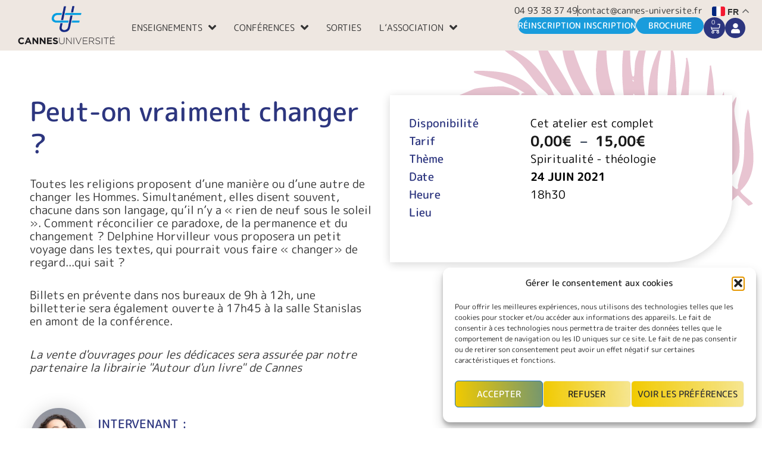

--- FILE ---
content_type: text/css
request_url: https://www.cannes-universite.fr/wp-content/uploads/elementor/css/post-70724.css?ver=1768576757
body_size: 809
content:
.elementor-kit-70724{--e-global-color-primary:#2D367F;--e-global-color-secondary:#EF823E;--e-global-color-text:#333333;--e-global-color-accent:#199CDC;--e-global-color-9c1e06a:#F3B553;--e-global-color-53de944:#DCD4CD;--e-global-color-8de3882:#8BB63A;--e-global-color-ed484b6:#F1CA00;--e-global-color-bed504d:#C30034;--e-global-color-276382d:#2D367F;--e-global-color-6b6f82e:#109DAB;--e-global-typography-primary-font-family:"M PLUS Rounded 1c";--e-global-typography-primary-font-weight:normal;--e-global-typography-secondary-font-family:"M PLUS Rounded 1c";--e-global-typography-secondary-font-weight:400;--e-global-typography-text-font-family:"M PLUS Rounded 1c";--e-global-typography-text-font-weight:400;--e-global-typography-accent-font-family:"M PLUS Rounded 1c";--e-global-typography-accent-font-weight:600;--e-global-typography-accent-line-height:1em;--e-global-typography-14f3932-font-family:"Parisienne";--e-global-typography-14f3932-font-size:40px;--e-global-typography-14f3932-font-weight:600;--e-global-typography-14f3932-line-height:1em;color:var( --e-global-color-text );font-family:"M PLUS Rounded 1c", Sans-serif;font-size:19px;font-weight:400;line-height:1.2em;}.elementor-kit-70724 button,.elementor-kit-70724 input[type="button"],.elementor-kit-70724 input[type="submit"],.elementor-kit-70724 .elementor-button{background-color:transparent;font-size:15px;text-transform:uppercase;color:#FFFFFF;background-image:linear-gradient(88deg, var( --e-global-color-ed484b6 ) 0%, #F1CA006B 100%);border-radius:25px 25px 25px 25px;padding:11px 30px 10px 30px;}.elementor-kit-70724 button:hover,.elementor-kit-70724 button:focus,.elementor-kit-70724 input[type="button"]:hover,.elementor-kit-70724 input[type="button"]:focus,.elementor-kit-70724 input[type="submit"]:hover,.elementor-kit-70724 input[type="submit"]:focus,.elementor-kit-70724 .elementor-button:hover,.elementor-kit-70724 .elementor-button:focus{background-color:transparent;color:var( --e-global-color-astglobalcolor4 );background-image:linear-gradient(188deg, var( --e-global-color-ed484b6 ) 0%, var( --e-global-color-ed484b6 ) 100%);border-radius:88px 88px 88px 88px;}.elementor-kit-70724 e-page-transition{background-color:#FFBC7D;}.elementor-kit-70724 a{color:var( --e-global-color-secondary );}.elementor-kit-70724 a:hover{color:var( --e-global-color-9c1e06a );}.elementor-kit-70724 h1{color:var( --e-global-color-primary );font-size:45px;font-weight:500;line-height:1.2em;}.elementor-kit-70724 h2{color:var( --e-global-color-primary );font-size:35px;font-weight:500;line-height:1.2em;}.elementor-kit-70724 h3{color:var( --e-global-color-primary );font-size:28px;font-weight:500;line-height:1.2em;}.elementor-kit-70724 h4{color:var( --e-global-color-primary );font-size:24px;font-weight:500;}.elementor-kit-70724 h5{color:var( --e-global-color-primary );font-size:18px;}.elementor-kit-70724 h6{color:var( --e-global-color-primary );}.elementor-section.elementor-section-boxed > .elementor-container{max-width:1240px;}.e-con{--container-max-width:1240px;}.elementor-widget:not(:last-child){--kit-widget-spacing:20px;}.elementor-element{--widgets-spacing:20px 20px;--widgets-spacing-row:20px;--widgets-spacing-column:20px;}{}h1.entry-title{display:var(--page-title-display);}@media(max-width:1024px){.elementor-section.elementor-section-boxed > .elementor-container{max-width:1024px;}.e-con{--container-max-width:1024px;}}@media(max-width:767px){.elementor-section.elementor-section-boxed > .elementor-container{max-width:767px;}.e-con{--container-max-width:767px;}}

--- FILE ---
content_type: image/svg+xml
request_url: https://new.cannes-universite.fr/wp-content/themes/astra-child/img/plume.svg
body_size: 7731
content:
<svg xmlns="http://www.w3.org/2000/svg" xmlns:xlink="http://www.w3.org/1999/xlink" width="574.758" height="565.407" viewBox="0 0 574.758 565.407">
  <defs>
    <clipPath id="clip-path">
      <rect id="Rectangle_67" data-name="Rectangle 67" width="443.592" height="425.942" fill="#b94872"/>
    </clipPath>
  </defs>
  <g id="Groupe_122" data-name="Groupe 122" transform="translate(574.758 392.082) rotate(157)" opacity="0.319">
    <g id="Groupe_103" data-name="Groupe 103" clip-path="url(#clip-path)">
      <path id="Tracé_96" data-name="Tracé 96" d="M91.778,108.1c5.33.487,5.057,3.091,7.584,3.882,3.466,1.084,16.13-5.188,21-6.544,23.826-6.634,53.851-11.486,78.517-16.124A203.25,203.25,0,0,1,245.586,86.2v4.1c-20.85.515-39.879,11.267-59.39,17.408-23.271,7.324-45.66,11.423-69.833,9.92-2.548-.159-6.422-.422-8.666.734,2.951,2.719,10.254,10.2,13.919,10.191,2.943-.011,6.346-3.913,9.554-5.1,22.184-8.228,71.785-10.514,96.456-11.3,13.908-.441,27.923.438,41.825.063l0,4.1c-25.266,2.541-49.948,10.9-75.1,14.878-10.3,1.629-25.557,4.206-35.581,4.367-10.549.167-20.689-4.805-31.189-2.136a11.475,11.475,0,0,0,8.581,4.83c10.883,1.336,31.014,1.489,42.523,1.4,6.945-.055,18.154-.769,25.109-1.451,25.748-2.516,51.907-9.128,76.247-17.772,2.434,2.4-9.655,8.972-11.034,9.813-8.87,5.394-18.541,9.189-27.822,13.712L199.181,156c20.766,3.42,40.892,10.84,61.817,13.526,6.521.838,24.786-.26,29.683,2.21.612.309,1.679,1.791,1.3,2.062-27.477,5.254-56.065,9.019-83.518,1.388l79.541,36.957H259.5c-6.839,0-40.346-11.653-47.389-15.412-3.6-1.922-24.483-18.019-19.572-22.914.721-.72,5.611,1.506,5.3-1.358-2.262.266-5.187-1.75-7.128-1.465-.52.079-1.1,5.082-7.438,1.454L198.491,193c5.566,5.145,10.328,11.33,15.894,16.444,5.608,5.156,32.173,24.012,33.833,28.048.692,1.678-.249,2.541-1.952,2.012-9.3-2.878-25.016-10.788-33.854-15.7-21.5-11.954-38.368-29.168-46.079-53.727-1.618-5.158,1.933-6.659-4.285-11.319.963.712,7.8.205,7.955-2.724-2.943-.208-5.616-1.344-8.613-1.473-2.4-.1-1.869,1.459-1.994,1.459-2.7-.025-11.864-5.2-10.586-.715,1.692,5.936,7.512,15.21,9.9,22.643,4.6,14.317,6.473,29.688,11.978,43.761,5.59,14.3,15.831,26.274,20.522,41.083-1.48,1.539-9.894-8.047-11.283-9.556-11.092-12.039-21.431-24.286-27.8-39.739-8.618-20.9-14.091-44.741-12.561-67.516l-14.632-9.123c5.86,15.067,10.819,32.221,11.978,48.542,1.36,19.188-3.246,57.509-8.6,76.1-.681,2.366-1.329,5.95-4.7,5.4-.31-4.7.44-9.676-.029-14.344-3.683-36.686-13.76-79.13-14.685-115.017-.119-4.63,3.169-9.9.1-13.671-1.029-1.265-15.406-13.26-17.212-14.394-.127-.408.119-.945,0-1.369m112.693,65.725c-5.516-.679-5.516,2.021,0,1.342Z" transform="translate(151.53 149.462)" fill="#b94872"/>
      <path id="Tracé_97" data-name="Tracé 97" d="M243.31,258.933c17.668,55.86,14.611,110.938-21.991,158.685-2.058,2.686-5.1,7.855-8.5,8.323,16.234-38.578,21.413-79.2,19.938-121.2-.48-13.663-2.726-27.4-4.02-41.026-.636-6.714,1.774-14.12-1.925-19.916-.583-.912-11.3-10.53-12.028-10.862-4.248-1.919.082,5.438.345,6.5,9.8,39.9-.939,68.745-21.651,101.527-9.117,14.426-20.638,31.4-36.342,38.439l14.195-24.343c22.407-46.179,25.769-74.5,26.843-125.61.135-6.344,4.166-14.624-4.6-18.413-2.827-1.221-1.737,2.067-1.915,3.447C186.11,257.126,162.5,321.7,133.3,352.742c-1.708,1.813-12.946,12.507-13.972,12.962-1.567.693-2.641-.411-1.96-2.023.666-1.574,7.16-8.3,9.018-11.231,11.389-18.016,26.517-51.641,30.484-72.584.4-2.1.292-4.849-2.363-3.1-1.01.663-8.875,18.147-11.384,21.781-9.1,13.175-27.026,28.8-39.914,38.189-1.856,1.353-15.4,10.777-16.34,9.807-.573-2.571,1.4-3.245,2.641-4.786,8.414-10.467,19.153-18.947,27.79-30.173,27.562-35.824,31.961-69.085,43.112-111.551,2.9-11.064,11.416-19.839-1.941-27.344.764,41.886-16.632,82.463-43.732,112.977-2.283,2.574-21.293,22.419-23.892,19.807l15.939-23.911c19.8-32,33.059-74.421,42.03-111.293.742-3.061,3.042-15.5-3.7-10.667-1.217.873-9.018,24.289-10.877,28.47-15.664,35.221-40.112,70.459-53.676,104.813-.809,2.051.8,3.715-2.978,3.006-.626-8.9,2.522-18.271,5.248-26.736a715.888,715.888,0,0,1,27.649-71.387c7.062-15.412,17.509-37.524,32.059-45.642l-15.934-24.6-2.63.679c-1.27,14.533-3.373,28.94-7.541,42.855-10.875,36.295-36.27,62.823-53.117,95.8-.88,1.725.92,3.828-2.97,3.023,3.575-27.207,19.737-50.436,29.805-75.308,7.8-19.259,12.641-39.662,19.535-59.231,2.1-5.969,9.159-15.99,6.961-21.469-.326-.819-9.22-13.89-9.88-14.451-3.256-2.771-2.9,2.757-4.161,5.331-21.826,44.484-45.869,92.5-70.8,135.043-1.008,1.717.273,3.475-3.283,2.705a332.68,332.68,0,0,1,12.622-43.767c10.14-28.305,27.384-73.422,47.665-94.529,7.616-7.929,19.071-9.134,7.433-22.38-.867-.986-1.9-1.563-2.737-.849-10.031,19.541-22.566,37.508-33.4,56.569-10.71,18.843-17.379,41.483-34.234,55.677C42,150.164,48.844,98.846,90.815,73.336c-2.2-2.99-5.744-15.472-10.416-12.712-6.558,9.761-15.1,18.021-20.742,28.533-11.3,21.066-19.9,61.539-35.061,77.425-1.3,1.364-13.548,11.335-14.63,10.2,3.328-7.861,9.422-12.132,12.556-20.56,4.892-13.148,6.627-29.888,10.66-43.753C40.475,87.4,50.833,60.087,78.906,54.945c.745-.857-7.189-19.8-8.1-20.39-4.115-2.659-3.718,2.557-5.139,4.624-6.4,9.309-15,18.194-20.986,27.67C27.911,93.386,20.728,126.979.01,150.777c-.273-9.7,5.428-20.13,8.242-29.822C19.025,83.872,25.161,43.632,65.64,28.923,67.109,23.584,52.853,2.335,55.041.2c2.113.356,6.2-.775,7.743.216,1.029.66,8.313,19.88,9.533,23.021,10.771-2.9,20.426-8.31,31.51-10.517,27.6-5.5,74.808-3.844,100.131,9.421,2.283,1.2,13.389,8.529,14.152,10.037,2.4,4.742-10.591-1.525-11.6-1.725-29.933-5.947-61.125,2.552-91.094,3.819a206.7,206.7,0,0,1-36.509-1.418c-1.307,1.328,6.078,16.291,7.271,16.381C118.87,27.1,158.59,42.181,192.654,51.81c2.238.632,10.464,1.416,10.885,1.782,3.084,2.7-6.091,3.97-7.308,4.088-16.661,1.635-37.445,2.24-54.294,2.806-16.549.556-33.229-.539-49.775-.044,3.723,14.487,13.821,7.193,24.473,6.774,31.2-1.229,59.213,5.752,89.251,12,24.428,5.084,48.656,11.133,73.227,15.439,1.1,4.759-5.582,2.273-8.674,2.683-1.615.211-3.553,1.418-3.927,1.418H228.726l26.358,11.8,39.935,23.779c-21.2-1.4-40.85-12.444-62.013-16.042-34.74-5.911-70.188,1.933-105.037,1-1.026.909,8.133,13.816,9.292,14.454,2.143,1.177,16.51-2.032,20.477-2.2,40.932-1.714,112.287,2.393,147.923,24.031,1.716,1.043,3.339-.244,2.612,3.4-52.918-10.229-108.171,3.417-160.418-12.3-2.1,2.043,12.765,17.665,14.16,20.617,24.677-9.41,48.76-3.5,74.06-4.14,14.067-.356,28.241-2.962,42.427-2.853,30.3.235,47.455,6.024,77.772-4.471,1.209-.419,4.036-2.177,3.7.405-4.216,2.33-6.812,5.646-11.424,8.061-19.612,10.276-94.613,21.756-117.863,22.074-20.026.274-42.6-6.38-61.618-12.313,4.9,11.478,9.878,13.482,20.933,16.017,27.742,6.358,57.614,6.73,85.847,8.559,16.793,1.09,34.82,6.5,50.969-.649l27.856-14.344c2.715,2.785-13.879,14.528-14.577,17.789H358.66c-.21,2.062-4.943,3.047-6.582,3.472-8.48,2.2-19.784,2.713-27.915,5.4-13.818,4.572-28.007,18.358-43.719,19.891-.3,2.453,2.97,1.322,4.455,1.183,11.98-1.109,29.691-6.744,41.658-10.388,17.851-5.438,34.851-11.984,51.305-20.951,2.84,2.226-.1,2.344-1,3.16-18.96,17.159-44.4,30.654-68.234,38.981-24.189,8.447-46.808,9.646-71.944,4.436.854,5.139,5.059,5.345,6.624,10.944-.833-.077-2.7-.465-2.665.684-.011,1.454,1.991.26,2.665.685M166.41,93.291C144.786,91.215,123.1,87.5,102.777,79.6c-1.233,1.246,15.51,27.736,18.17,29.934,3.983,1.147,18.819-7.261,23.948-9.033,6.07-2.1,13.163-3.412,19.517-4.523,2.227-.389,2.265.846,2-2.689m1.31,156.049c1.586-11.992,18.021-34.422,18.6-44.61.3-5.279-11.71-12.685-13.959-18.344-3.063-.5-1.835,1.043-1.649,3.067,2.119,23.213-1.1,33.762-3.948,55.482-.194,1.484-1.464,4.72.957,4.405m103.427-34.2c-26.318-1.216-51.653-2.845-76.886-10.957l9.209,13.063c11.05,11,8.47,5.544,19.416,3.491,8.682-1.632,17.565-1.615,26.369-1.525ZM256.561,234.3c-13.471.665-26.865-3.179-39.76-6.85-1.5,1.487,10,13.246,12.609,13.687Zm-96.793,36.941c.952-1.922-.838-3.652-1.3-2.722-.952,1.922.838,3.652,1.3,2.722m-1.976,1.377v1.369q1.293-.686,0-1.369" transform="translate(0.001 0.001)" fill="#b94872"/>
    </g>
  </g>
</svg>
